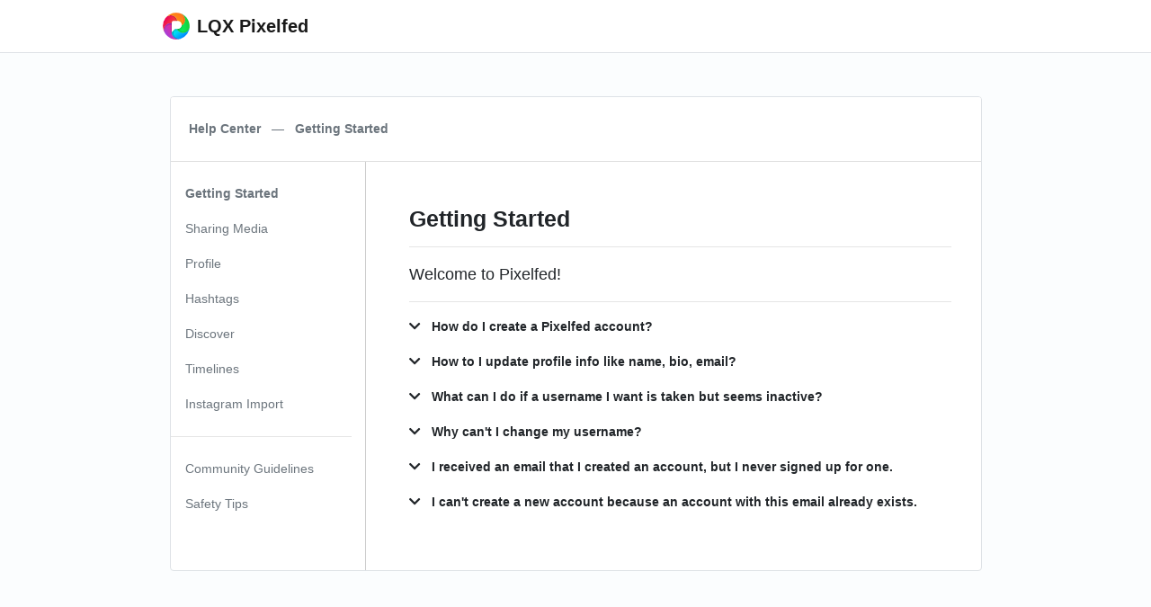

--- FILE ---
content_type: text/html; charset=UTF-8
request_url: https://pixelfed.lqx.net/site/kb/getting-started
body_size: 3076
content:
<!DOCTYPE html>
<html lang="en">
<head>

    <meta charset="utf-8">
    <meta http-equiv="X-UA-Compatible" content="IE=edge">
    <meta name="viewport" content="width=device-width, initial-scale=1">

    <meta name="robots" content="noimageindex, noarchive">
    <meta name="mobile-web-app-capable" content="yes">

    <title>Pixelfed Help Center</title>

    <meta property="og:site_name" content="LQX Pixelfed">
    <meta property="og:title" content="Pixelfed Help Center">
    <meta property="og:type" content="article">
    <meta property="og:url" content="https://pixelfed.lqx.net/site/kb/getting-started">
    
    
    <meta name="medium" content="image">
    <meta name="theme-color" content="#10c5f8">
    <meta name="apple-mobile-web-app-capable" content="yes">
    <link rel="shortcut icon" type="image/png" href="/img/favicon.png?v=2">
    <link rel="apple-touch-icon" type="image/png" href="/img/favicon.png?v=2">
    <link rel="canonical" href="https://pixelfed.lqx.net/site/kb/getting-started">
    <link href="/css/app.css?id=e10a6f66100a7c9bc1facc89f655de0a" rel="stylesheet" data-stylesheet="light">
    
    <script type="text/javascript">window.App = {}; window.App.config = {"version":"0.12.6","open_registration":false,"show_legal_notice_link":false,"uploader":{"max_photo_size":30000,"max_caption_length":500,"max_altext_length":1000,"album_limit":20,"image_quality":80,"max_collection_length":100,"optimize_image":true,"optimize_video":true,"media_types":"image\/jpeg,image\/png,image\/gif,image\/webp,video\/mp4","mime_types":{"0":"image\/jpeg","1":"image\/png","2":"image\/gif","3":"image\/webp","4":"video\/mp4"},"enforce_account_limit":true},"activitypub":{"enabled":true,"remote_follow":true},"ab":{"lc":false,"rec":false,"loops":false,"top":false,"polls":false,"cached_public_timeline":false,"cached_home_timeline":false,"gps":false,"spa":true,"emc":true,"hls":false,"pue":true,"autolink":false},"site":{"name":"LQX Pixelfed","domain":"pixelfed.lqx.net","url":"https:\/\/pixelfed.lqx.net","description":"Pixelfed is an image sharing platform, an ethical alternative to centralized platforms."},"account":{"max_avatar_size":2000,"max_bio_length":"125","max_name_length":"30","min_password_length":8,"max_account_size":"1e+06"},"username":{"remote":{"formats":{"0":"@","1":"from","2":"custom"},"format":"@","custom":null}},"features":{"timelines":{"local":true,"network":true},"mobile_apis":true,"mobile_registration":true,"stories":false,"video":true,"import":{"instagram":true,"mastodon":false,"pixelfed":false},"label":{"covid":{"enabled":true,"org":"visit the WHO website","url":"https:\/\/www.who.int\/emergencies\/diseases\/novel-coronavirus-2019\/advice-for-public"}},"hls":{"enabled":false},"groups":false}}</script>
</head>
<body class="">
    <nav class="navbar navbar-expand navbar-light navbar-laravel shadow-none border-bottom sticky-top">
    <div class="container">
        <a class="navbar-brand d-flex align-items-center" href="https://pixelfed.lqx.net">
            <img src="/img/pixelfed-icon-color.svg" height="30px" class="px-2" alt="Pixelfed logo">
            <span class="font-weight-bold mb-0" style="font-size:20px;">LQX Pixelfed</span>
        </a>
    </div>
</nav>
    <main id="content">
        
<div class="container px-0 mt-0 mt-md-4 mb-md-5 pb-md-5">
  <div class="col-12 px-0">
    <div class="card mt-md-5 px-0 mx-md-3 shadow-none border">
      <div class="card-header font-weight-bold text-muted bg-white py-4">
        <a href="https://pixelfed.lqx.net/site/help" class="text-muted">Help Center</a>
        <span class="px-2 font-weight-light">&mdash;</span>
        Getting Started
      </div>
      <div class="card-body p-0">
        <div class="row px-0">
          <div class="col-12 col-md-3 py-3 d-none d-md-block" style="border-right:1px solid #ccc;">
    <ul class="nav flex-column settings-nav">
      <li class="nav-item active">
        <a class="nav-link font-weight-light text-muted" href="https://pixelfed.lqx.net/site/kb/getting-started">Getting Started</a>
      </li>
      <li class="nav-item ">
        <a class="nav-link font-weight-light text-muted" href="https://pixelfed.lqx.net/site/kb/sharing-media">Sharing Media</a>
      </li>
      <li class="nav-item ">
        <a class="nav-link font-weight-light text-muted" href="https://pixelfed.lqx.net/site/kb/your-profile">Profile</a>
      </li>
      
      <li class="nav-item ">
        <a class="nav-link font-weight-light text-muted" href="https://pixelfed.lqx.net/site/kb/hashtags">Hashtags</a>
      </li>
      <li class="nav-item ">
        <a class="nav-link font-weight-light text-muted" href="https://pixelfed.lqx.net/site/kb/discover">Discover</a>
      </li>
      
      
      <li class="nav-item ">
        <a class="nav-link font-weight-light text-muted" href="https://pixelfed.lqx.net/site/kb/timelines">Timelines</a>
      </li>
      
      <li class="nav-item ">
        <a class="nav-link font-weight-light text-muted" href="https://pixelfed.lqx.net/site/kb/import">Instagram Import</a>
      </li>
            <li class="nav-item">
        <hr>
      </li>
      <li class="nav-item ">
        <a class="nav-link font-weight-light text-muted" href="https://pixelfed.lqx.net/site/kb/community-guidelines">
          Community Guidelines
        </a>
      </li>
      
      <li class="nav-item ">
        <a class="nav-link font-weight-light text-muted" href="https://pixelfed.lqx.net/site/kb/safety-tips">
          Safety Tips
        </a>
      </li>
      
      
    </ul>
  </div>
          <div class="col-12 col-md-9 p-5">
                        
<div class="title">
	<h3 class="font-weight-bold">Getting Started</h3>
</div>
<hr>
<p class="lead ">Welcome to Pixelfed!</p>
<hr>
<p>
	<a class="text-dark font-weight-bold" data-toggle="collapse" href="#collapse1" role="button" aria-expanded="false" aria-controls="collapse1">
		<i class="fas fa-chevron-down mr-2"></i>
		How do I create a Pixelfed account?
	</a>
	<div class="collapse" id="collapse1">
		<div>
			To create an account using a web browser:
			<ol>
				<li>Go to <a href="https://pixelfed.lqx.net">https://pixelfed.lqx.net</a>.</li>
				<li>Click on the register link at the top of the page.</li>
				<li>Enter your name, email address, username and password.</li>
							</ol>
		</div>
	</div>
</p>
<p>
	<a class="text-dark font-weight-bold" data-toggle="collapse" href="#collapse2" role="button" aria-expanded="false" aria-controls="collapse2">
		<i class="fas fa-chevron-down mr-2"></i>
		How to I update profile info like name, bio, email?
	</a>
	<div class="collapse" id="collapse2">
		<div>
			You can update your account by visiting the <a href="https://pixelfed.lqx.net/settings/home">account settings</a> page.
		</div>
	</div>
</p>
<p>
	<a class="text-dark font-weight-bold" data-toggle="collapse" href="#collapse3" role="button" aria-expanded="false" aria-controls="collapse3">
		<i class="fas fa-chevron-down mr-2"></i>
		What can I do if a username I want is taken but seems inactive?
	</a>
	<div class="collapse" id="collapse3">
		<div class="mt-2">
			If your desired username is taken you can add underscores, dashes, or numbers to make it unique.
		</div>
	</div>
</p>
<p>
	<a class="text-dark font-weight-bold" data-toggle="collapse" href="#collapse4" role="button" aria-expanded="false" aria-controls="collapse4">
		<i class="fas fa-chevron-down mr-2"></i>
		Why can't I change my username?
	</a>
	<div class="collapse" id="collapse4">
		<div class="mt-2">
			Pixelfed is a federated application, changing your username is not supported in every <a href="https://en.wikipedia.org/wiki/ActivityPub">federated software</a> so we cannot allow username changes. Your best option is to create a new account with your desired username.
		</div>
	</div>
</p>
<p>
	<a class="text-dark font-weight-bold" data-toggle="collapse" href="#collapse5" role="button" aria-expanded="false" aria-controls="collapse5">
		<i class="fas fa-chevron-down mr-2"></i>
		I received an email that I created an account, but I never signed up for one.
	</a>
	<div class="collapse" id="collapse5">
		<div class="mt-2">
			Someone may have registered your email by mistake. If you would like your email to be removed from the account please contact an admin of this instance.
		</div>
	</div>
</p>
<p>
	<a class="text-dark font-weight-bold" data-toggle="collapse" href="#collapse6" role="button" aria-expanded="false" aria-controls="collapse6">
		<i class="fas fa-chevron-down mr-2"></i>
		I can't create a new account because an account with this email already exists.
	</a>
	<div class="collapse" id="collapse6">
		<div class="mt-2">
			You might have registered before, or someone may have used your email by mistake. Please contact an admin of this instance.
		</div>
	</div>
</p>

          </div>
        </div>
      </div>
    </div>
  </div>
</div>

    </main>
    <footer>
    <div class="container py-5">
        <p class="text-center text-uppercase font-weight-bold small text-justify">
          <a href="https://pixelfed.lqx.net/site/about" class="text-dark p-2">About</a>
          <a href="https://pixelfed.lqx.net/site/help" class="text-dark p-2">Help</a>
          <a href="https://pixelfed.lqx.net/site/terms" class="text-dark p-2">Terms</a>
          <a href="https://pixelfed.lqx.net/site/privacy" class="text-dark p-2">Privacy</a>
          <a href="https://pixelfed.lqx.net/site/language" class="text-dark p-2">Language</a>
                  </p>
        <p class="text-center text-muted small mb-0">
          <span class="text-muted">© 2026 pixelfed.lqx.net</span>
          <span class="mx-2">·</span>
          <a href="https://pixelfed.org" class="text-muted font-weight-bold" rel="noopener">Powered by Pixelfed</a>
          <span class="mx-2">·</span>
          <span class="text-muted">v0.12.6</span>
        </p>
    </div>
  </footer>
      <script type="text/javascript" src="/js/manifest.js?id=71088813bae386e615f6420e3040ff5f"></script>
    <script type="text/javascript" src="/js/vendor.js?id=7aeb4f57a545f268aeff59d2b09fb58a"></script>
    <script type="text/javascript" src="/js/app.js?id=870f8eae1606b069716905da0a9ddd28"></script>
    </body>
</html>
